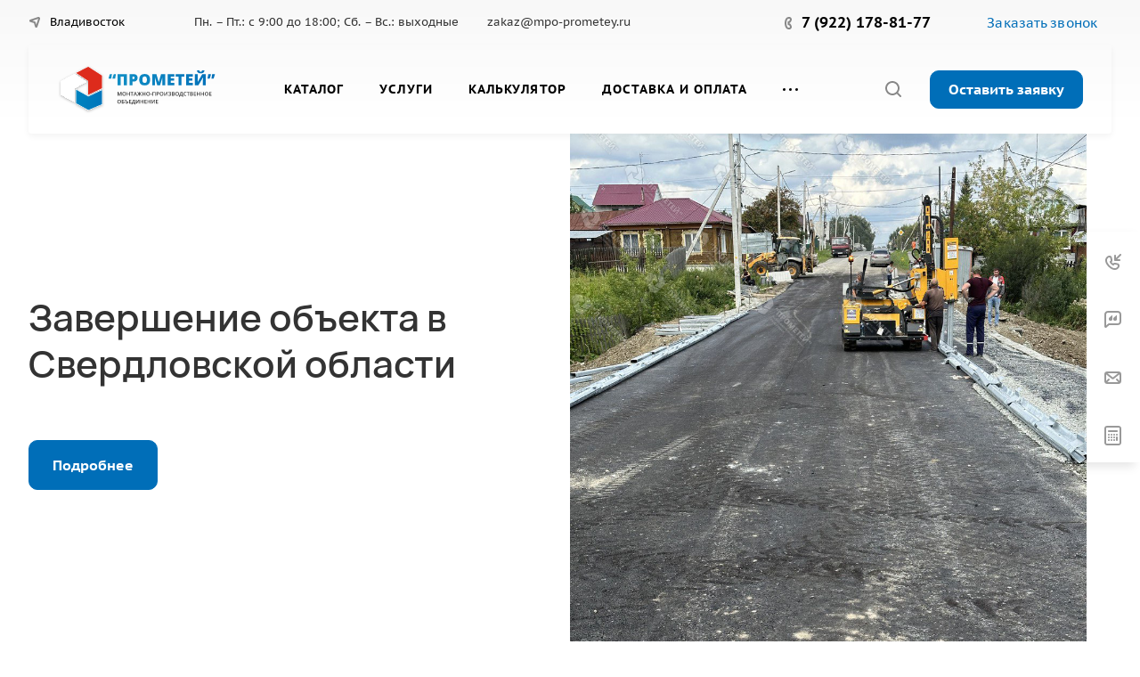

--- FILE ---
content_type: image/svg+xml
request_url: https://vladivostok.mpo-prometey.ru/upload/CAllcorp3/656/7jos4h7gcbczjintjyvjmg144t787362.svg
body_size: 9942
content:
<svg width="182" height="58" viewBox="0 0 182 58" fill="none" xmlns="http://www.w3.org/2000/svg">
<g filter="url(#filter0_d_184_43)">
<path d="M33.6927 20.3136L20.2414 11.5757L4 20.053V35.0183L20.2414 43.835V27.8257L33.6927 20.3136Z" fill="white"/>
<path d="M35.9026 19.4734L21.9814 10.1926L35.9026 3L51.5639 13.2089V27.9421L35.9026 35.4827V19.4734Z" fill="#DD2B1C"/>
<path d="M21.9814 45.2272V29.5659L36.0186 37.4546L51.5639 30.03V46.3873L36.0186 52.9999L21.9814 45.2272Z" fill="url(#paint0_linear_184_43)"/>
</g>
<path d="M71.4305 36.5479L70.1737 32.9029H70.1468C70.1528 32.9845 70.1598 33.096 70.1677 33.2373C70.1757 33.3786 70.1826 33.5298 70.1886 33.691C70.1946 33.8522 70.1976 34.0064 70.1976 34.1537V36.5479H69.5468V32.1835H70.5528L71.7618 35.6672H71.7797L73.0305 32.1835H74.0336V36.5479H73.35V34.1179C73.35 33.9845 73.3519 33.8403 73.3559 33.685C73.3619 33.5298 73.3679 33.3825 73.3738 33.2432C73.3818 33.1039 73.3878 32.9925 73.3917 32.9089H73.3679L72.0633 36.5479H71.4305ZM79.1494 34.3597C79.1494 34.696 79.1066 35.0025 79.021 35.2791C78.9374 35.5538 78.8111 35.7906 78.6419 35.9896C78.4727 36.1866 78.2608 36.3389 78.006 36.4464C77.7513 36.5538 77.4528 36.6076 77.1105 36.6076C76.7622 36.6076 76.4597 36.5538 76.203 36.4464C75.9482 36.3389 75.7363 36.1856 75.5671 35.9866C75.4 35.7876 75.2746 35.5498 75.191 35.2732C75.1074 34.9965 75.0656 34.6901 75.0656 34.3537C75.0656 33.9039 75.1393 33.5119 75.2865 33.1775C75.4358 32.8412 75.6617 32.5805 75.9642 32.3954C76.2687 32.2083 76.6528 32.1148 77.1165 32.1148C77.5702 32.1148 77.9473 32.2074 78.2479 32.3924C78.5484 32.5775 78.7732 32.8382 78.9225 33.1746C79.0738 33.5089 79.1494 33.9039 79.1494 34.3597ZM75.8179 34.3597C75.8179 34.696 75.8637 34.9876 75.9552 35.2344C76.0468 35.4791 76.1871 35.6682 76.3761 35.8015C76.5672 35.9329 76.812 35.9986 77.1105 35.9986C77.411 35.9986 77.6558 35.9329 77.8448 35.8015C78.0339 35.6682 78.1732 35.4791 78.2628 35.2344C78.3523 34.9876 78.3971 34.696 78.3971 34.3597C78.3971 33.8482 78.2946 33.4482 78.0896 33.1596C77.8866 32.8691 77.5622 32.7238 77.1165 32.7238C76.8179 32.7238 76.5722 32.7895 76.3791 32.9208C76.1881 33.0522 76.0468 33.2402 75.9552 33.485C75.8637 33.7278 75.8179 34.0194 75.8179 34.3597ZM83.6204 36.5479H82.9069V34.5776H80.8949V36.5479H80.1784V32.1835H80.8949V33.9686H82.9069V32.1835H83.6204V36.5479ZM86.3809 36.5479H85.6614V32.7925H84.3838V32.1835H87.6556V32.7925H86.3809V36.5479ZM91.1206 36.5479L90.6937 35.3359H89.0249L88.5981 36.5479H87.8428L89.4668 32.1656H90.2608L91.8818 36.5479H91.1206ZM90.5086 34.7209L90.0937 33.5268C90.0777 33.4751 90.0548 33.4024 90.025 33.3089C89.9951 33.2134 89.9653 33.1168 89.9354 33.0193C89.9056 32.9198 89.8807 32.8362 89.8608 32.7686C89.8409 32.8502 89.816 32.9417 89.7862 33.0432C89.7583 33.1427 89.7305 33.2363 89.7026 33.3238C89.6767 33.4114 89.6568 33.4791 89.6429 33.5268L89.225 34.7209H90.5086ZM93.6452 34.291L92.0601 32.1835H92.8183L94.3647 34.297V32.1835H95.0423V34.297L96.5886 32.1835H97.3499L95.7617 34.288L97.4215 36.5479H96.6334L95.0423 34.3358V36.5479H94.3647V34.3358L92.7706 36.5479H91.9825L93.6452 34.291ZM101.54 36.5479H100.827V34.5776H98.8148V36.5479H98.0983V32.1835H98.8148V33.9686H100.827V32.1835H101.54V36.5479ZM106.662 34.3597C106.662 34.696 106.619 35.0025 106.534 35.2791C106.45 35.5538 106.324 35.7906 106.155 35.9896C105.985 36.1866 105.773 36.3389 105.519 36.4464C105.264 36.5538 104.965 36.6076 104.623 36.6076C104.275 36.6076 103.972 36.5538 103.716 36.4464C103.461 36.3389 103.249 36.1856 103.08 35.9866C102.913 35.7876 102.787 35.5498 102.704 35.2732C102.62 34.9965 102.578 34.6901 102.578 34.3537C102.578 33.9039 102.652 33.5119 102.799 33.1775C102.948 32.8412 103.174 32.5805 103.477 32.3954C103.781 32.2083 104.165 32.1148 104.629 32.1148C105.083 32.1148 105.46 32.2074 105.761 32.3924C106.061 32.5775 106.286 32.8382 106.435 33.1746C106.586 33.5089 106.662 33.9039 106.662 34.3597ZM103.331 34.3597C103.331 34.696 103.376 34.9876 103.468 35.2344C103.559 35.4791 103.7 35.6682 103.889 35.8015C104.08 35.9329 104.325 35.9986 104.623 35.9986C104.924 35.9986 105.168 35.9329 105.358 35.8015C105.547 35.6682 105.686 35.4791 105.775 35.2344C105.865 34.9876 105.91 34.696 105.91 34.3597C105.91 33.8482 105.807 33.4482 105.602 33.1596C105.399 32.8691 105.075 32.7238 104.629 32.7238C104.331 32.7238 104.085 32.7895 103.892 32.9208C103.701 33.0522 103.559 33.2402 103.468 33.485C103.376 33.7278 103.331 34.0194 103.331 34.3597ZM107.333 35.2045V34.6104H108.873V35.2045H107.333ZM109.753 36.5479V32.1835H113.105V36.5479H112.395V32.7925H110.47V36.5479H109.753ZM115.621 32.1835C116.184 32.1835 116.595 32.2989 116.854 32.5298C117.113 32.7606 117.242 33.084 117.242 33.4999C117.242 33.689 117.212 33.8691 117.153 34.0403C117.095 34.2094 116.999 34.3597 116.866 34.491C116.733 34.6204 116.557 34.7229 116.338 34.7985C116.121 34.8741 115.853 34.912 115.535 34.912H115.069V36.5479H114.352V32.1835H115.621ZM115.573 32.7775H115.069V34.3149H115.46C115.685 34.3149 115.876 34.289 116.033 34.2373C116.19 34.1836 116.31 34.099 116.391 33.9836C116.473 33.8681 116.514 33.7159 116.514 33.5268C116.514 33.2741 116.437 33.086 116.284 32.9626C116.133 32.8392 115.896 32.7775 115.573 32.7775ZM122.08 34.3597C122.08 34.696 122.038 35.0025 121.952 35.2791C121.868 35.5538 121.742 35.7906 121.573 35.9896C121.404 36.1866 121.192 36.3389 120.937 36.4464C120.682 36.5538 120.384 36.6076 120.041 36.6076C119.693 36.6076 119.391 36.5538 119.134 36.4464C118.879 36.3389 118.667 36.1856 118.498 35.9866C118.331 35.7876 118.206 35.5498 118.122 35.2732C118.038 34.9965 117.997 34.6901 117.997 34.3537C117.997 33.9039 118.07 33.5119 118.217 33.1775C118.367 32.8412 118.593 32.5805 118.895 32.3954C119.2 32.2083 119.584 32.1148 120.047 32.1148C120.501 32.1148 120.878 32.2074 121.179 32.3924C121.479 32.5775 121.704 32.8382 121.853 33.1746C122.005 33.5089 122.08 33.9039 122.08 34.3597ZM118.749 34.3597C118.749 34.696 118.795 34.9876 118.886 35.2344C118.978 35.4791 119.118 35.6682 119.307 35.8015C119.498 35.9329 119.743 35.9986 120.041 35.9986C120.342 35.9986 120.587 35.9329 120.776 35.8015C120.965 35.6682 121.104 35.4791 121.194 35.2344C121.283 34.9876 121.328 34.696 121.328 34.3597C121.328 33.8482 121.226 33.4482 121.021 33.1596C120.818 32.8691 120.493 32.7238 120.047 32.7238C119.749 32.7238 119.503 32.7895 119.31 32.9208C119.119 33.0522 118.978 33.2402 118.886 33.485C118.795 33.7278 118.749 34.0194 118.749 34.3597ZM123.112 32.1835H123.766V34.497C123.766 34.5965 123.765 34.706 123.763 34.8254C123.761 34.9448 123.757 35.0612 123.751 35.1747C123.747 35.2881 123.743 35.3896 123.739 35.4791C123.735 35.5667 123.731 35.6304 123.727 35.6702H123.748L125.969 32.1835H126.802V36.5479H126.154V34.2522C126.154 34.1448 126.156 34.0283 126.16 33.903C126.164 33.7776 126.169 33.6562 126.175 33.5388C126.181 33.4213 126.187 33.3179 126.193 33.2283C126.199 33.1387 126.203 33.0751 126.205 33.0372H126.178L123.951 36.5479H123.112V32.1835ZM130.825 33.2044C130.825 33.499 130.727 33.7348 130.53 33.9119C130.335 34.087 130.08 34.1985 129.766 34.2463V34.2671C130.144 34.3129 130.433 34.4264 130.634 34.6075C130.835 34.7866 130.936 35.0214 130.936 35.312C130.936 35.5667 130.869 35.7916 130.736 35.9866C130.602 36.1817 130.403 36.3339 130.139 36.4434C129.874 36.5528 129.546 36.6076 129.154 36.6076C128.869 36.6076 128.609 36.5877 128.374 36.5479C128.14 36.51 127.931 36.4503 127.748 36.3687V35.7478C127.873 35.8075 128.01 35.8593 128.16 35.903C128.311 35.9448 128.464 35.9777 128.619 36.0016C128.776 36.0234 128.924 36.0344 129.061 36.0344C129.451 36.0344 129.741 35.9687 129.93 35.8374C130.119 35.706 130.213 35.5199 130.213 35.2791C130.213 35.0324 130.091 34.8523 129.846 34.7388C129.601 34.6254 129.266 34.5687 128.84 34.5687H128.321V33.9955H128.807C129.124 33.9955 129.377 33.9676 129.569 33.9119C129.76 33.8562 129.898 33.7766 129.983 33.6731C130.069 33.5696 130.112 33.4462 130.112 33.3029C130.112 33.1139 130.036 32.9666 129.885 32.8611C129.736 32.7536 129.529 32.6999 129.264 32.6999C129.013 32.6999 128.793 32.7337 128.604 32.8014C128.415 32.8691 128.235 32.9576 128.064 33.0671L127.739 32.5865C127.872 32.4949 128.017 32.4143 128.174 32.3447C128.334 32.275 128.509 32.2203 128.7 32.1805C128.891 32.1407 129.101 32.1208 129.33 32.1208C129.648 32.1208 129.918 32.1676 130.139 32.2611C130.362 32.3526 130.532 32.48 130.649 32.6432C130.767 32.8064 130.825 32.9935 130.825 33.2044ZM131.902 32.1835H133.201C133.764 32.1835 134.189 32.2651 134.475 32.4283C134.762 32.5915 134.905 32.8731 134.905 33.2731C134.905 33.4402 134.875 33.5915 134.816 33.7268C134.758 33.8602 134.673 33.9706 134.562 34.0582C134.451 34.1438 134.313 34.2015 134.15 34.2313V34.2612C134.319 34.291 134.469 34.3438 134.601 34.4194C134.734 34.495 134.839 34.6035 134.914 34.7448C134.992 34.8861 135.031 35.0692 135.031 35.2941C135.031 35.5607 134.967 35.7876 134.84 35.9747C134.714 36.1618 134.534 36.3041 134.299 36.4016C134.066 36.4991 133.79 36.5479 133.469 36.5479H131.902V32.1835ZM132.619 33.9836H133.305C133.63 33.9836 133.854 33.9308 133.98 33.8253C134.105 33.7199 134.168 33.5656 134.168 33.3626C134.168 33.1557 134.093 33.0064 133.944 32.9148C133.797 32.8233 133.562 32.7775 133.24 32.7775H132.619V33.9836ZM132.619 34.5627V35.9478H133.374C133.708 35.9478 133.943 35.8831 134.078 35.7538C134.214 35.6244 134.281 35.4493 134.281 35.2284C134.281 35.0931 134.251 34.9756 134.189 34.8761C134.129 34.7766 134.031 34.7 133.893 34.6463C133.756 34.5905 133.571 34.5627 133.338 34.5627H132.619ZM139.899 34.3597C139.899 34.696 139.856 35.0025 139.77 35.2791C139.687 35.5538 139.56 35.7906 139.391 35.9896C139.222 36.1866 139.01 36.3389 138.755 36.4464C138.501 36.5538 138.202 36.6076 137.86 36.6076C137.512 36.6076 137.209 36.5538 136.952 36.4464C136.698 36.3389 136.486 36.1856 136.316 35.9866C136.149 35.7876 136.024 35.5498 135.94 35.2732C135.857 34.9965 135.815 34.6901 135.815 34.3537C135.815 33.9039 135.889 33.5119 136.036 33.1775C136.185 32.8412 136.411 32.5805 136.713 32.3954C137.018 32.2083 137.402 32.1148 137.866 32.1148C138.32 32.1148 138.697 32.2074 138.997 32.3924C139.298 32.5775 139.523 32.8382 139.672 33.1746C139.823 33.5089 139.899 33.9039 139.899 34.3597ZM136.567 34.3597C136.567 34.696 136.613 34.9876 136.705 35.2344C136.796 35.4791 136.936 35.6682 137.125 35.8015C137.316 35.9329 137.561 35.9986 137.86 35.9986C138.16 35.9986 138.405 35.9329 138.594 35.8015C138.783 35.6682 138.923 35.4791 139.012 35.2344C139.102 34.9876 139.146 34.696 139.146 34.3597C139.146 33.8482 139.044 33.4482 138.839 33.1596C138.636 32.8691 138.312 32.7238 137.866 32.7238C137.567 32.7238 137.321 32.7895 137.128 32.9208C136.937 33.0522 136.796 33.2402 136.705 33.485C136.613 33.7278 136.567 34.0194 136.567 34.3597ZM144.092 32.1835V35.9359H144.65V37.7539H143.961V36.5479H141.077V37.7539H140.387V35.9359H140.725C140.856 35.6951 140.98 35.4324 141.098 35.1478C141.215 34.8612 141.323 34.5587 141.42 34.2403C141.518 33.9219 141.6 33.5905 141.668 33.2462C141.738 32.8999 141.789 32.5457 141.823 32.1835H144.092ZM143.379 32.7954H142.414C142.391 33.0243 142.35 33.2751 142.292 33.5477C142.236 33.8184 142.167 34.095 142.083 34.3776C141.999 34.6602 141.906 34.9348 141.802 35.2015C141.701 35.4682 141.593 35.713 141.48 35.9359H143.379V32.7954ZM147.309 32.7298C147.1 32.7298 146.913 32.7676 146.748 32.8432C146.585 32.9188 146.447 33.0283 146.333 33.1716C146.22 33.3129 146.133 33.485 146.073 33.688C146.014 33.889 145.984 34.1159 145.984 34.3686C145.984 34.707 146.032 34.9985 146.127 35.2433C146.223 35.4861 146.368 35.6732 146.563 35.8045C146.758 35.9339 147.005 35.9986 147.303 35.9986C147.488 35.9986 147.669 35.9807 147.844 35.9448C148.019 35.909 148.2 35.8603 148.387 35.7986V36.4075C148.21 36.4772 148.031 36.528 147.85 36.5598C147.669 36.5916 147.46 36.6076 147.223 36.6076C146.777 36.6076 146.407 36.515 146.112 36.3299C145.82 36.1448 145.601 35.8841 145.455 35.5478C145.312 35.2115 145.241 34.8174 145.241 34.3657C145.241 34.0353 145.286 33.7328 145.378 33.4582C145.469 33.1835 145.603 32.9467 145.778 32.7477C145.953 32.5467 146.169 32.3924 146.426 32.285C146.684 32.1755 146.98 32.1208 147.312 32.1208C147.531 32.1208 147.746 32.1457 147.957 32.1954C148.17 32.2432 148.367 32.3118 148.548 32.4014L148.297 32.9925C148.146 32.9208 147.988 32.8591 147.823 32.8074C147.658 32.7556 147.486 32.7298 147.309 32.7298ZM150.93 36.5479H150.21V32.7925H148.932V32.1835H152.204V32.7925H150.93V36.5479ZM152.965 32.1835H154.263C154.826 32.1835 155.251 32.2651 155.538 32.4283C155.824 32.5915 155.968 32.8731 155.968 33.2731C155.968 33.4402 155.938 33.5915 155.878 33.7268C155.82 33.8602 155.736 33.9706 155.624 34.0582C155.513 34.1438 155.376 34.2015 155.212 34.2313V34.2612C155.382 34.291 155.532 34.3438 155.663 34.4194C155.797 34.495 155.901 34.6035 155.977 34.7448C156.054 34.8861 156.093 35.0692 156.093 35.2941C156.093 35.5607 156.029 35.7876 155.902 35.9747C155.777 36.1618 155.597 36.3041 155.362 36.4016C155.129 36.4991 154.852 36.5479 154.532 36.5479H152.965V32.1835ZM153.681 33.9836H154.368C154.692 33.9836 154.917 33.9308 155.042 33.8253C155.168 33.7199 155.23 33.5656 155.23 33.3626C155.23 33.1557 155.156 33.0064 155.006 32.9148C154.859 32.8233 154.624 32.7775 154.302 32.7775H153.681V33.9836ZM153.681 34.5627V35.9478H154.436C154.771 35.9478 155.005 35.8831 155.141 35.7538C155.276 35.6244 155.344 35.4493 155.344 35.2284C155.344 35.0931 155.313 34.9756 155.251 34.8761C155.192 34.7766 155.093 34.7 154.956 34.6463C154.818 34.5905 154.633 34.5627 154.4 34.5627H153.681ZM159.558 36.5479H157.086V32.1835H159.558V32.7865H157.803V33.9716H159.448V34.5716H157.803V35.9419H159.558V36.5479ZM164.035 36.5479H163.322V34.5776H161.31V36.5479H160.593V32.1835H161.31V33.9686H163.322V32.1835H164.035V36.5479ZM168.724 36.5479H168.011V34.5776H165.999V36.5479H165.282V32.1835H165.999V33.9686H168.011V32.1835H168.724V36.5479ZM173.846 34.3597C173.846 34.696 173.803 35.0025 173.717 35.2791C173.634 35.5538 173.507 35.7906 173.338 35.9896C173.169 36.1866 172.957 36.3389 172.702 36.4464C172.448 36.5538 172.149 36.6076 171.807 36.6076C171.459 36.6076 171.156 36.5538 170.899 36.4464C170.645 36.3389 170.433 36.1856 170.264 35.9866C170.096 35.7876 169.971 35.5498 169.887 35.2732C169.804 34.9965 169.762 34.6901 169.762 34.3537C169.762 33.9039 169.836 33.5119 169.983 33.1775C170.132 32.8412 170.358 32.5805 170.661 32.3954C170.965 32.2083 171.349 32.1148 171.813 32.1148C172.267 32.1148 172.644 32.2074 172.944 32.3924C173.245 32.5775 173.47 32.8382 173.619 33.1746C173.77 33.5089 173.846 33.9039 173.846 34.3597ZM170.514 34.3597C170.514 34.696 170.56 34.9876 170.652 35.2344C170.743 35.4791 170.883 35.6682 171.073 35.8015C171.264 35.9329 171.508 35.9986 171.807 35.9986C172.107 35.9986 172.352 35.9329 172.541 35.8015C172.73 35.6682 172.87 35.4791 172.959 35.2344C173.049 34.9876 173.094 34.696 173.094 34.3597C173.094 33.8482 172.991 33.4482 172.786 33.1596C172.583 32.8691 172.259 32.7238 171.813 32.7238C171.514 32.7238 171.269 32.7895 171.076 32.9208C170.884 33.0522 170.743 33.2402 170.652 33.485C170.56 33.7278 170.514 34.0194 170.514 34.3597ZM177.347 36.5479H174.875V32.1835H177.347V32.7865H175.591V33.9716H177.236V34.5716H175.591V35.9419H177.347V36.5479ZM73.4216 43.3597C73.4216 43.696 73.3788 44.0025 73.2932 44.2791C73.2096 44.5538 73.0833 44.7906 72.9141 44.9896C72.745 45.1866 72.533 45.3389 72.2783 45.4464C72.0235 45.5538 71.725 45.6076 71.3827 45.6076C71.0344 45.6076 70.7319 45.5538 70.4752 45.4464C70.2205 45.3389 70.0085 45.1856 69.8393 44.9866C69.6722 44.7876 69.5468 44.5498 69.4632 44.2732C69.3796 43.9965 69.3378 43.6901 69.3378 43.3537C69.3378 42.9039 69.4115 42.5119 69.5587 42.1775C69.708 41.8412 69.9339 41.5805 70.2364 41.3954C70.5409 41.2083 70.925 41.1148 71.3887 41.1148C71.8424 41.1148 72.2196 41.2074 72.5201 41.3924C72.8206 41.5775 73.0455 41.8382 73.1947 42.1746C73.346 42.5089 73.4216 42.9039 73.4216 43.3597ZM70.0901 43.3597C70.0901 43.696 70.1359 43.9876 70.2274 44.2344C70.319 44.4791 70.4593 44.6682 70.6483 44.8015C70.8394 44.9329 71.0842 44.9986 71.3827 44.9986C71.6832 44.9986 71.928 44.9329 72.1171 44.8015C72.3061 44.6682 72.4454 44.4791 72.535 44.2344C72.6245 43.9876 72.6693 43.696 72.6693 43.3597C72.6693 42.8482 72.5668 42.4482 72.3618 42.1596C72.1589 41.8691 71.8345 41.7238 71.3887 41.7238C71.0901 41.7238 70.8444 41.7895 70.6513 41.9208C70.4603 42.0522 70.319 42.2402 70.2274 42.485C70.1359 42.7278 70.0901 43.0194 70.0901 43.3597ZM74.4507 45.5479V41.1835H77.1135V41.7895H75.1671V42.9477H75.6895C76.1035 42.9477 76.4358 43.0025 76.6866 43.1119C76.9373 43.2194 77.1184 43.3696 77.2299 43.5627C77.3413 43.7557 77.3971 43.9776 77.3971 44.2284C77.3971 44.6443 77.2647 44.9687 77 45.2016C76.7373 45.4324 76.3104 45.5479 75.7194 45.5479H74.4507ZM75.1671 44.9508H75.6746C76.0109 44.9508 76.2607 44.8941 76.4239 44.7807C76.5871 44.6652 76.6687 44.4811 76.6687 44.2284C76.6687 44.0513 76.6289 43.9139 76.5493 43.8164C76.4697 43.7169 76.3503 43.6473 76.191 43.6075C76.0338 43.5677 75.8348 43.5478 75.594 43.5478H75.1671V44.9508ZM78.8709 45.5479V41.7925H77.8142V41.1835H79.5844V42.9477H80.1247C80.5267 42.9477 80.8511 43.0035 81.0979 43.1149C81.3467 43.2244 81.5288 43.3756 81.6442 43.5687C81.7596 43.7617 81.8173 43.9816 81.8173 44.2284C81.8173 44.6384 81.683 44.9608 81.4143 45.1956C81.1476 45.4304 80.7267 45.5479 80.1516 45.5479H78.8709ZM79.5844 44.9508H80.1038C80.4262 44.9508 80.67 44.8941 80.8352 44.7807C81.0024 44.6652 81.086 44.4811 81.086 44.2284C81.086 44.0513 81.0452 43.9139 80.9636 43.8164C80.882 43.7169 80.7626 43.6473 80.6053 43.6075C80.4481 43.5677 80.2561 43.5478 80.0292 43.5478H79.5844V44.9508ZM85.2495 45.5479H82.7777V41.1835H85.2495V41.7865H83.4942V42.9716H85.139V43.5716H83.4942V44.9419H85.2495V45.5479ZM89.4488 41.1835V44.9359H90.0071V46.7539H89.3175V45.5479H86.4338V46.7539H85.7442V44.9359H86.0815C86.2129 44.6951 86.3373 44.4324 86.4547 44.1478C86.5721 43.8612 86.6796 43.5587 86.7771 43.2403C86.8746 42.9219 86.9572 42.5905 87.0249 42.2462C87.0945 41.8999 87.1463 41.5457 87.1801 41.1835H89.4488ZM88.7354 41.7954H87.7712C87.7473 42.0243 87.7065 42.2751 87.6488 42.5477C87.593 42.8184 87.5234 43.095 87.4398 43.3776C87.3562 43.6602 87.2627 43.9348 87.1592 44.2015C87.0577 44.4682 86.9502 44.713 86.8368 44.9359H88.7354V41.7954ZM90.8093 41.1835H91.463V43.497C91.463 43.5965 91.462 43.706 91.46 43.8254C91.4581 43.9448 91.4541 44.0612 91.4481 44.1747C91.4441 44.2881 91.4401 44.3896 91.4362 44.4791C91.4322 44.5667 91.4282 44.6304 91.4242 44.6702H91.4451L93.6661 41.1835H94.499V45.5479H93.8512V43.2522C93.8512 43.1448 93.8532 43.0283 93.8572 42.903C93.8611 42.7776 93.8661 42.6562 93.8721 42.5388C93.8781 42.4213 93.884 42.3179 93.89 42.2283C93.896 42.1387 93.9 42.0751 93.9019 42.0372H93.8751L91.6481 45.5479H90.8093V41.1835ZM99.182 45.5479H98.4685V43.5776H96.4565V45.5479H95.74V41.1835H96.4565V42.9686H98.4685V41.1835H99.182V45.5479ZM102.901 45.5479H100.429V41.1835H102.901V41.7865H101.145V42.9716H102.79V43.5716H101.145V44.9419H102.901V45.5479ZM107.378 45.5479H106.664V43.5776H104.652V45.5479H103.936V41.1835H104.652V42.9686H106.664V41.1835H107.378V45.5479ZM108.628 41.1835H109.281V43.497C109.281 43.5965 109.28 43.706 109.278 43.8254C109.276 43.9448 109.272 44.0612 109.266 44.1747C109.262 44.2881 109.259 44.3896 109.255 44.4791C109.251 44.5667 109.247 44.6304 109.243 44.6702H109.263L111.484 41.1835H112.317V45.5479H111.67V43.2522C111.67 43.1448 111.672 43.0283 111.676 42.903C111.68 42.7776 111.684 42.6562 111.69 42.5388C111.696 42.4213 111.702 42.3179 111.708 42.2283C111.714 42.1387 111.718 42.0751 111.72 42.0372H111.693L109.466 45.5479H108.628V41.1835ZM116.03 45.5479H113.558V41.1835H116.03V41.7865H114.275V42.9716H115.92V43.5716H114.275V44.9419H116.03V45.5479Z" fill="#2F2F2F"/>
<path d="M67.66 11.6079C67.5487 12.1528 67.4344 12.73 67.3172 13.3394C67.2059 13.9488 67.1034 14.5465 67.0096 15.1324C66.9217 15.7184 66.8514 16.2516 66.7987 16.7321H63.7927L63.6608 16.5387C63.7722 16.1051 63.9099 15.5895 64.0739 14.9918C64.2439 14.3883 64.4255 13.7847 64.6189 13.1812C64.8181 12.5718 65.0173 12.0473 65.2166 11.6079H67.66ZM63.1774 11.6079C63.0661 12.1528 62.9518 12.73 62.8346 13.3394C62.7233 13.9488 62.6208 14.5465 62.527 15.1324C62.4391 15.7184 62.3688 16.2516 62.3161 16.7321H59.3101L59.1782 16.5387C59.2896 16.1051 59.4273 15.5895 59.5913 14.9918C59.7613 14.3883 59.9429 13.7847 60.1363 13.1812C60.3355 12.5718 60.5347 12.0473 60.734 11.6079H63.1774ZM69.644 24.4404V11.5903H80.1737V24.4404H76.6755V14.4293H73.1334V24.4404H69.644ZM87.6686 11.5903C89.2976 11.5903 90.5164 11.9448 91.325 12.6538C92.1395 13.3628 92.5468 14.3707 92.5468 15.6774C92.5468 16.2633 92.4618 16.8259 92.2919 17.3649C92.1278 17.904 91.8553 18.3845 91.4745 18.8064C91.0994 19.2283 90.5984 19.5623 89.9715 19.8084C89.3503 20.0545 88.5827 20.1776 87.6686 20.1776H86.693V24.4404H83.2212V11.5903H87.6686ZM87.5895 14.3941H86.693V17.3474H87.3786C87.6774 17.3474 87.9558 17.2976 88.2136 17.1979C88.4714 17.0925 88.6765 16.9255 88.8288 16.6969C88.9871 16.4626 89.0662 16.152 89.0662 15.7653C89.0662 15.3609 88.946 15.0328 88.7058 14.7808C88.4655 14.523 88.0935 14.3941 87.5895 14.3941ZM106.889 17.9978C106.889 18.9881 106.769 19.8904 106.528 20.7049C106.294 21.5135 105.925 22.2108 105.421 22.7968C104.917 23.3828 104.269 23.834 103.478 24.1504C102.687 24.4609 101.741 24.6162 100.639 24.6162C99.5612 24.6162 98.6266 24.4609 97.8355 24.1504C97.0504 23.834 96.4029 23.3857 95.8931 22.8056C95.3833 22.2196 95.0054 21.5194 94.7592 20.7049C94.5131 19.8904 94.3901 18.9822 94.3901 17.9802C94.3901 16.6442 94.6098 15.484 95.0493 14.4996C95.4946 13.5093 96.1802 12.7446 97.106 12.2055C98.0318 11.6606 99.2155 11.3881 100.657 11.3881C102.122 11.3881 103.311 11.6606 104.225 12.2055C105.145 12.7505 105.819 13.5181 106.247 14.5084C106.675 15.4987 106.889 16.6618 106.889 17.9978ZM98.0465 17.9978C98.0465 18.7712 98.1344 19.4363 98.3102 19.993C98.486 20.5496 98.7643 20.9774 99.1452 21.2762C99.526 21.5751 100.024 21.7245 100.639 21.7245C101.278 21.7245 101.785 21.5751 102.16 21.2762C102.541 20.9774 102.813 20.5496 102.977 19.993C103.147 19.4363 103.232 18.7712 103.232 17.9978C103.232 16.8376 103.039 15.9205 102.652 15.2467C102.265 14.5728 101.6 14.2359 100.657 14.2359C100.03 14.2359 99.5231 14.3883 99.1364 14.693C98.7555 14.9977 98.4772 15.4313 98.3014 15.9938C98.1315 16.5563 98.0465 17.2243 98.0465 17.9978ZM115.078 24.4404L112.45 15.1852H112.371C112.394 15.4254 112.418 15.7506 112.441 16.1608C112.47 16.571 112.497 17.0134 112.52 17.488C112.544 17.9626 112.555 18.4197 112.555 18.8591V24.4404H109.479V11.5903H114.102L116.783 20.7137H116.853L119.481 11.5903H124.113V24.4404H120.923V18.8064C120.923 18.4021 120.929 17.9685 120.94 17.5056C120.958 17.0368 120.976 16.5973 120.993 16.1872C121.017 15.7711 121.037 15.443 121.055 15.2027H120.976L118.383 24.4404H115.078ZM134.781 24.4404H127.152V11.5903H134.781V14.3765H130.624V16.3981H134.474V19.1844H130.624V21.6102H134.781V24.4404ZM142.971 24.4404H139.499V14.4293H136.361V11.5903H146.1V14.4293H142.971V24.4404ZM155.836 24.4404H148.207V11.5903H155.836V14.3765H151.679V16.3981H155.528V19.1844H151.679V21.6102H155.836V24.4404ZM158.356 11.5903H161.591V17.4704C161.591 17.7341 161.588 18.0124 161.582 18.3054C161.576 18.5925 161.567 18.8767 161.555 19.158C161.544 19.4392 161.529 19.7059 161.511 19.9578C161.494 20.2098 161.473 20.4324 161.45 20.6258H161.52L166.811 11.5903H170.793V24.4404H167.55V18.8767C167.55 18.6365 167.553 18.364 167.559 18.0593C167.57 17.7546 167.582 17.4411 167.594 17.1188C167.611 16.7966 167.629 16.486 167.646 16.1872C167.67 15.8883 167.693 15.6276 167.717 15.4049H167.638L162.346 24.4404H158.356V11.5903ZM169.334 7.28346C169.264 7.93974 169.073 8.51984 168.763 9.02377C168.452 9.5277 167.989 9.92322 167.374 10.2103C166.759 10.4916 165.962 10.6322 164.983 10.6322C164.034 10.6322 163.252 10.5092 162.636 10.2631C162.021 10.017 161.555 9.64782 161.239 9.15561C160.923 8.65754 160.735 8.03349 160.676 7.28346H163.542C163.577 7.92216 163.718 8.35577 163.964 8.5843C164.21 8.80696 164.55 8.9183 164.983 8.9183C165.37 8.9183 165.695 8.8011 165.959 8.56672C166.223 8.33234 166.378 7.90458 166.425 7.28346H169.334ZM181.136 11.6079L181.259 11.8012C181.153 12.2348 181.016 12.7534 180.846 13.357C180.682 13.9546 180.5 14.5553 180.301 15.1588C180.107 15.7623 179.911 16.2868 179.712 16.7321H177.268C177.386 16.1872 177.5 15.61 177.611 15.0006C177.723 14.3912 177.822 13.7935 177.91 13.2075C178.004 12.6216 178.077 12.0884 178.13 11.6079H181.136ZM176.653 11.6079L176.785 11.8012C176.68 12.2348 176.542 12.7534 176.372 13.357C176.202 13.9546 176.017 14.5553 175.818 15.1588C175.625 15.7623 175.429 16.2868 175.229 16.7321H172.786C172.874 16.3219 172.959 15.8942 173.041 15.4488C173.129 14.9977 173.211 14.5465 173.287 14.0953C173.363 13.6441 173.43 13.2075 173.489 12.7856C173.553 12.3579 173.606 11.9653 173.647 11.6079H176.653Z" fill="url(#paint1_linear_184_43)"/>
<defs>
<filter id="filter0_d_184_43" x="0.618674" y="0.520361" width="54.3266" height="56.7627" filterUnits="userSpaceOnUse" color-interpolation-filters="sRGB">
<feFlood flood-opacity="0" result="BackgroundImageFix"/>
<feColorMatrix in="SourceAlpha" type="matrix" values="0 0 0 0 0 0 0 0 0 0 0 0 0 0 0 0 0 0 127 0" result="hardAlpha"/>
<feOffset dy="0.901687"/>
<feGaussianBlur stdDeviation="1.69066"/>
<feComposite in2="hardAlpha" operator="out"/>
<feColorMatrix type="matrix" values="0 0 0 0 0 0 0 0 0 0 0 0 0 0 0 0 0 0 0.26 0"/>
<feBlend mode="normal" in2="BackgroundImageFix" result="effect1_dropShadow_184_43"/>
<feBlend mode="normal" in="SourceGraphic" in2="effect1_dropShadow_184_43" result="shape"/>
</filter>
<linearGradient id="paint0_linear_184_43" x1="22.0085" y1="41.3473" x2="51.6696" y2="43.2541" gradientUnits="userSpaceOnUse">
<stop stop-color="#0083BF"/>
<stop offset="1" stop-color="#0075BB"/>
</linearGradient>
<linearGradient id="paint1_linear_184_43" x1="55.7844" y1="17.7861" x2="187.008" y2="17.7861" gradientUnits="userSpaceOnUse">
<stop stop-color="#1392C6"/>
<stop offset="1" stop-color="#006EB8"/>
</linearGradient>
</defs>
</svg>


--- FILE ---
content_type: application/javascript; charset=utf-8
request_url: https://vladivostok.mpo-prometey.ru/bitrix/cache/js/s1/aspro-allcorp3/default_e46aa568c8fad11d38596f5ba7ebc732/default_e46aa568c8fad11d38596f5ba7ebc732_v1.js?17550759731741
body_size: 564
content:

; /* Start:"a:4:{s:4:"full";s:105:"/bitrix/components/aspro/regionality.list.allcorp3/templates/popup_regions_small/script.js?17533381681323";s:6:"source";s:90:"/bitrix/components/aspro/regionality.list.allcorp3/templates/popup_regions_small/script.js";s:3:"min";s:0:"";s:3:"map";s:0:"";}"*/
$(document).ready(function () {
  $(".confirm_region .aprove").on("click", function (e) {
    var _this = $(this);
    $.removeCookie("current_region");

    if (arAllcorp3Options["SITE_ADDRESS"].indexOf(",") != "-1") {
      var arDomains = arAllcorp3Options["SITE_ADDRESS"].split(",");
      if (arDomains) {
        for (var i in arDomains) {
          var domain_name = arDomains[i].replace("\n", "");
          domain_name = arDomains[i].replace("'", "");
          $.cookie("current_region", _this.data("id"), { path: "/", domain: domain_name });
        }
      }
    } else $.cookie("current_region", _this.data("id"), { path: "/", domain: arAllcorp3Options["SITE_ADDRESS"] });

    $(".confirm_region").remove();
    if (typeof _this.data("href") !== "undefined") location.href = _this.data("href");
  });
  $(".js_city_change").on("click", function () {
    var _this = $(this);
    if (window.matchMedia("(min-width:992px)").matches) {
      $(".regions").find(".js_city_chooser").trigger("click");
    } else if (_this.closest(".top_mobile_region").length) {
      $("#mobileheader .burger").click();

      $(".mobilemenu__menu--regions > ul > li > div > a").click();
    }
    $(".confirm_region").remove();
  });
  $(".js_city_chooser").on("click", function () {
    $(".confirm_region").remove();
  });
});

/* End */
;; /* /bitrix/components/aspro/regionality.list.allcorp3/templates/popup_regions_small/script.js?17533381681323*/
